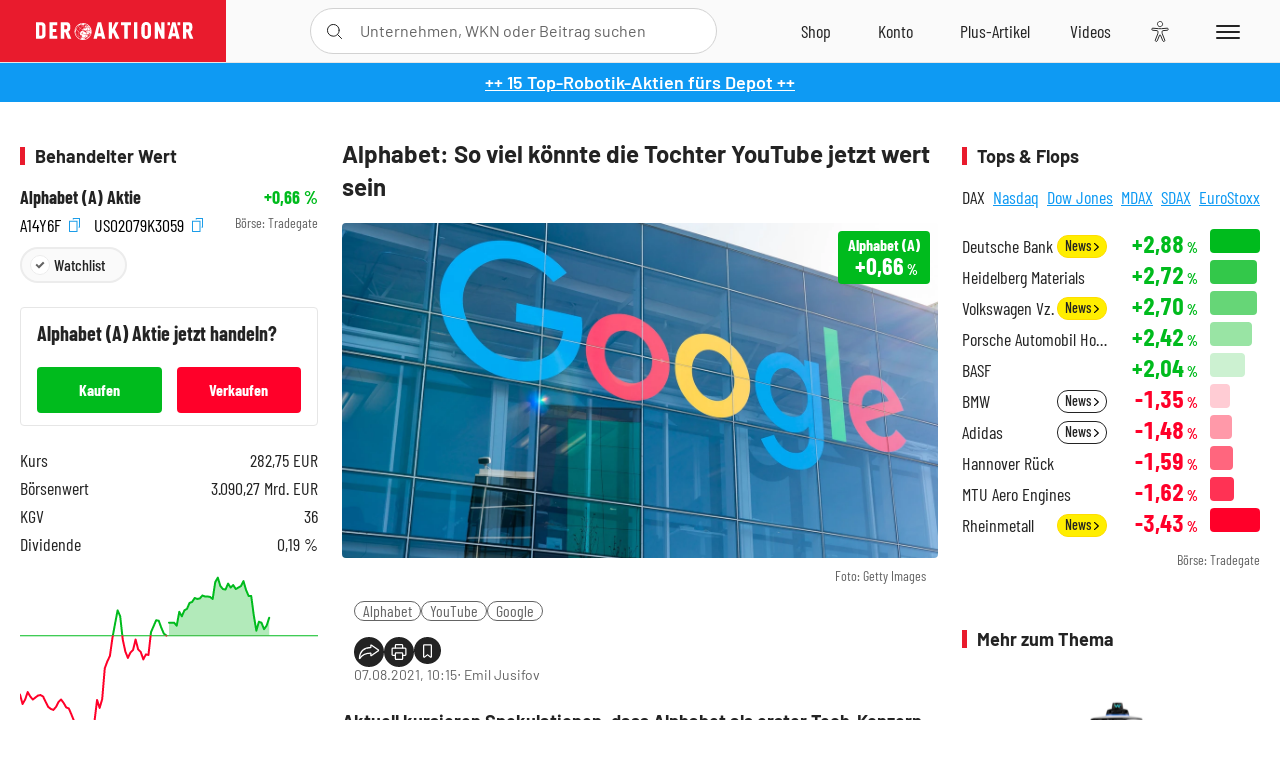

--- FILE ---
content_type: text/html; charset=utf-8
request_url: https://www.deraktionaer.de/artikel/aktien/alphabet-so-viel-koennte-die-tochter-youtube-wert-sein-20235217.html
body_size: 27685
content:
<!DOCTYPE html>
<html lang="de-de">
<head>
    <link rel="dns-prefetch" href="//cdn.boersenmedien.com">
    <link rel="dns-prefetch" href="//images.boersenmedien.com">
    <link rel="preconnect" href="//cdn.boersenmedien.com">
    <link rel="preconnect" href="//images.boersenmedien.com">
    
    <meta charset="utf-8">
    <meta name="viewport" content="width=device-width, initial-scale=1.0">
    <link rel="apple-touch-icon" sizes="180x180" href="/assets/images/icons/apple-touch-icon.png">
    <link rel="icon" type="image/png" sizes="32x32" href="/assets/images/icons/favicon-32x32.png">
    <link rel="icon" type="image/png" sizes="16x16" href="/assets/images/icons/favicon-16x16.png">
    <link rel="manifest" href="/manifest.json">
        <title>Alphabet: So viel k&#xF6;nnte die Tochter YouTube jetzt wert sein - DER AKTION&#xC4;R</title>
    <meta name="robots" content="index, follow, noodp, max-image-preview:large">
    <meta name="theme-color" content="#e91b2c">
    <meta name="msapplication-navbutton-color" content="#e91b2c">

    <meta name="description" content="Aktuell kursieren Spekulationen, dass Alphabet als erster Tech-Konzern eine seiner T&#xF6;chter abspalten wird, um beispielsweise der Zerschlagung durch die US-Beh&#xF6;rden zuvorzukommen. 07.08.2021">
    <meta name="keywords" content="Alphabet,YouTube,Google">
    <meta name="news_keywords" content="Alphabet,YouTube,Google">
    <meta name="date" content="2021-08-07T10:15:00Z">
        <meta name="author" content="Emil Jusifov">
    <meta name="publisher" content="DER AKTION&#xC4;R">
    <link rel="canonical" href="https://www.deraktionaer.de/artikel/medien-ittk-technologie/alphabet-so-viel-koennte-die-tochter-youtube-jetzt-wert-sein-20235217.html">
    <meta property="og:title" content="Alphabet: So viel k&#xF6;nnte die Tochter YouTube jetzt wert sein">
    <meta property="og:type" content="article">
        <meta property="og:image" content="https://images.boersenmedien.com/images/b6625732-df2a-4a62-94a3-13bd2ae16fd7.jpg?w=1280">
        <meta property="og:image:width" content="1920">
        <meta property="og:image:height" content="1080">
    <meta property="og:url" content="https://www.deraktionaer.de/artikel/medien-ittk-technologie/alphabet-so-viel-koennte-die-tochter-youtube-jetzt-wert-sein-20235217.html">
    <meta property="og:description" content="Aktuell kursieren Spekulationen, dass Alphabet als erster Tech-Konzern eine seiner T&#xF6;chter abspalten wird, um beispielsweise der Zerschlagung durch die US-Beh&#xF6;rden zuvorzukommen. 07.08.2021">
    <meta property="fb:app_id" content="567365026630618">
    <meta name="twitter:card" content="summary_large_image">
    <meta name="twitter:title" content="Alphabet: So viel k&#xF6;nnte die Tochter YouTube jetzt wert sein">
    <meta name="twitter:site" content="@aktionaer">
    <meta name="twitter:description" content="Aktuell kursieren Spekulationen, dass Alphabet als erster Tech-Konzern eine seiner T&#xF6;chter abspalten wird, um beispielsweise der Zerschlagung durch die US-Beh&#xF6;rden zuvorzukommen. 07.08.2021">
        <meta name="twitter:image" content="https://images.boersenmedien.com/images/b6625732-df2a-4a62-94a3-13bd2ae16fd7.jpg?w=1280">
    
    
        <link rel="stylesheet" href="/assets/css/main.min.css?v=20a5oobePaa3APZ5oOxXt9H2BO4p2DEHNO1sNY4KUOw">
    
    <link rel="preload" as="script" id="IOMmBundle" href="https://data-af9a061aaf.deraktionaer.de/iomm/latest/manager/base/es6/bundle.js" />
    <link rel="preload" as="script" href="https://data-af9a061aaf.deraktionaer.de/iomm/latest/bootstrap/loader.js" />
    <script type="application/ld&#x2B;json">
        {"@context":"https://schema.org","@graph":[{"@type":"WebSite","name":"DER AKTIONÄR","url":"https://www.deraktionaer.de/","potentialAction":{"@type":"SearchAction","target":"https://www.deraktionaer.de/suchen?q={search_term_string}","query-input":"required name=search_term_string"}},{"@type":"Organization","name":"Börsenmedien AG","@id":"https://www.boersenmedien.de/#publisher","url":"https://www.boersenmedien.de/","logo":{"@type":"ImageObject","url":"https://images.boersenmedien.com/images/bbc3d6ec-9cb0-4502-98d5-3adc60601cd6.png","width":1200,"height":242},"sameAs":["https://www.deraktionaer.de/","https://www.boerse-online.de/","https://www.eurams.de/"],"address":{"@type":"PostalAddress","streetAddress":"Am Eulenhof 14","addressLocality":"Kulmbach","postalCode":"95326","addressCountry":"DE"},"contactPoint":{"@type":"ContactPoint","url":"https://www.boersenmedien.de/Support/kontakt","telephone":"+49-9221-90510","contactType":"Kundenservice","availableLanguage":["Deutsch"],"areaServed":"DE"},"subOrganization":{"@type":"NewsMediaOrganization","@id":"https://www.deraktionaer.de/#publisher","name":"DER AKTIONÄR","foundingDate":"1996-01-01","url":"https://www.deraktionaer.de/","publishingPrinciples":"https://www.boersenmedien.de/agb.html","logo":{"@type":"ImageObject","url":"https://images.boersenmedien.com/images/b8000b75-24cd-4424-aeec-cf1c4544b5b6.jpg","width":1182,"height":1182},"mainEntityOfPage":{"@type":"WebPage","@id":"https://www.deraktionaer.de/"},"sameAs":["https://www.deraktionaer.de/","https://de.wikipedia.org/wiki/Der_Aktionär","https://www.facebook.com/aktionaer/","https://www.instagram.com/deraktionaer/","https://x.com/aktionaer","https://www.tiktok.com/@deraktionaer","https://apps.apple.com/de/app/der-aktionär/id448927412","https://play.google.com/store/apps/details?id=com.yopeso.deraktionar"]}}]}
    </script>
    <script src="/assets/js/ea_dynamic_loading_da.js"></script>
    <meta name="impact-site-verification" value="64808c59-4dea-4819-8bf2-c95625d83376">
</head>
<body class="">
    <script type='text/javascript' src="//data-af9a061aaf.deraktionaer.de/iomm/latest/bootstrap/loader.js"></script>
    <script data-n-head="ssr" type="text/javascript" data-body="true">
        var dataINFOnline = {
        "st": "daktion",
        "cp": "dak_rc_wf",
        "sv": "in",
        "co": "da2019",
        "sc": "yes"
        };
        IOMm('configure', { st: 'daktion', dn: 'data-af9a061aaf.deraktionaer.de', mh: 5 }); // Configure IOMm
        IOMm('pageview', dataINFOnline); // Count pageview
        IOMm('3p', 'qds', 'in'); // Trigger qds module (for agof ddf participants only!)
    </script>

    <header id="page-header">
        <div id="static-header">
            <div class="container">
                <div id="header-logo-container">
                        <a id="header-logo" href="/"><img loading="lazy" alt="DER AKTION&#xC4;R" src="https://images.boersenmedien.com/images/eef3cc9c-8c0d-43c9-a849-c732c8855a53.svg"></a>
                </div>
                <nav id="header-actions-container" aria-labelledby="header-epaper-notification">

                        <a title="Zu DER AKTIONÄR+" aria-label="Zu DER AKTIONÄR+ " href="/artikel/deraktionaerplus" id="header-aktionaerplus" class="header-action-item subpage"><span></span></a>
                    <a title="Videos" aria-label="Videos" class="header-action-item" id="header-videos" href="/videos"><span></span></a>
                    <div class="toaccount"><a title="Zum Account" aria-label="Zum Account" class="sign-in-button header-action-item" href="/account"><span></span></a></div>
                    <a title="Zum Shop" aria-label="Zum Shop" target="_blank" rel="noopener" href="https://www.boersenmedien.de/shop?btm_campaign=DA-0526-13575&btm_source=Online&btm_medium=Navigation&btm_content=deraktionaer.de&btm_term=Shop&btm_detail=shop " id="header-shop" class="header-action-item"><span></span></a>
                        <a title="E-Paper" aria-label="E-Paper" id="header-epaper" class="header-action-item" href="https://www.boersenmedien.de/produkt/deraktionaer/der-aktionaer-0526-4503.html?btm_campaign=DA-0526-13575&btm_source=Online&btm_medium=Navigation&btm_content=deraktionaer.de&btm_term=Shop&btm_detail=epaper" target="_blank" rel="noopener"><span></span></a>
                        <a title="Home" aria-label="Home" id="header-home" class="header-action-item" href="/"><span></span></a>
                    
    <button aria-label="Teilen-Menu &#xF6;ffnen" id="header-share-article" class="header-action-item">
        <span></span>
    </button>

                    
                        
<div id="search-group" class="header-action-item">
    <div id="search-button-container"><input id="search-input-placeholder" name="search-input-placeholder" role="presentation" type="text"><label aria-hidden="true" for="search-input-placeholder"></label><button class="search-button header-action-button open-search" id="header-search-button" aria-controls="search-overlay" aria-label="Suche öffnen"><span></span></button></div>
    <div id="search-overlay">
        <form method="get" id="search-input" action="/suchen">
            <input type="hidden" name="page" value="1" />
            <div class="input-wrapper">
                <input type="text" name="q" id="search-q" autocomplete="off" />
            </div>
            <button type="submit"><span class="icon-colo-primary"></span></button>
        </form>

        <div id="search-scroll-container">
            <a href="#" style="display:none;" class="search-more"><span>Alle Suchergebnisse f&#xFC;r <span class="search-value"></span> anzeigen</span></a>

            <div id="search-results-header" class="pure-g">
                <div id="search-result-symbols" class="pure-u-1-1 pure-u-sm-1-3">
                    <div class="search-title">Wertpapiere</div>
                    <div class="symbol-container"></div>
                    <div class="symbol-empty">Es gibt keine Wertpapiere.</div>
                </div>
                <div id="search-result-stories" class="pure-u-1-1 pure-u-sm-2-3">
                    <div class="search-title">Top-Artikel</div>
                    <div class="story-container"></div>
                    <div class="story-empty">Kein Treffer gefunden. Bitte versuchen Sie einen anderen Suchbegriff.</div>
                </div>
            </div>
        </div>
        <div id="search-close"><img loading="lazy" alt="Schlie&#xDF;en" src="/assets/images/svg/icon-remove.svg"></div>
    </div>
    <div id="search-overlay-background"></div>
</div>
                    
                    <div class="eyeAble_customToolOpenerClass fr-bullet-nav__link header-action-item" data-controller="bullet-layer" data-controller-options="{&quot;active-class&quot;: &quot;fr-bullet-nav__link--active&quot;}" data-tracking-header="EyeAble">
                        <div class="fr-bullet-nav__icon fr-bullet-nav__icon--eyeable eyeAbleContrastSkip"></div>
                    </div>
                    <button id="menu-button" class="hamburger hamburger--squeeze hamburger--main" type="button" aria-label="Menu" aria-controls="header-navigation">
                        <span class="hamburger-box">
                            <span class="hamburger-inner"></span>
                        </span>
                    </button>
                </nav>
            </div>
            
    <div id="share-article-nav" class="share-article-container">
        <button title="URL kopieren" class="share-url copy-button" onclick="return copy(window.location.href)"><img
                alt="CopyLink"
                src="https://images.boersenmedien.com/images/e9f70a2a-88af-4b41-b33a-e146c67328ce.svg" loading="lazy">
        </button>
        <a title="Facebook teilen" class="share-fb"
           href="https://www.facebook.com/sharer.php?u=https%3A%2F%2Fwww.deraktionaer.de%2Fartikel%2Fmedien-ittk-technologie%2Falphabet-so-viel-koennte-die-tochter-youtube-jetzt-wert-sein-20235217.html&amp;t=Alphabet%3A&#x2B;So&#x2B;viel&#x2B;k%C3%B6nnte&#x2B;die&#x2B;Tochter&#x2B;YouTube&#x2B;jetzt&#x2B;wert&#x2B;sein"
           rel="noopener" target="da_social"><span></span></a>
        <a title="Tweet" class="share-twitter"
           href="https://twitter.com/intent/tweet?url=https%3A%2F%2Fwww.deraktionaer.de%2Fartikel%2Fmedien-ittk-technologie%2Falphabet-so-viel-koennte-die-tochter-youtube-jetzt-wert-sein-20235217.html" rel="noopener"
           target="da_social"><span></span></a>
        <a title="Per E-Mail teilen" class="share-mail"
           href="mailto:?body=https://www.deraktionaer.dehttps://www.deraktionaer.de/artikel/medien-ittk-technologie/alphabet-so-viel-koennte-die-tochter-youtube-jetzt-wert-sein-20235217.html" rel="noopener"
           target="da_social"><span></span></a>
        <a title="Seite Drucken" class="share-print" href="javascript:self.print()"><span></span></a>
    </div>

        </div>
        <div id="header-navigation" class="pure-g">
            <div id="navigation-main" class="pure-u-1-1 pure-u-xl-2-3">
                <nav id="navigation" aria-label="Navigation">
                    <ul>
                        <li><a href="/">Home</a></li>
                            <li><a href="/magazin">Magazin</a></li>    
                        <li><a href="/marktueberblick.html">Marktüberblick</a></li>
                        <li>
                            <a href="/musterdepots.html">Depots</a>
                            <span class="open-sub"></span>
                            <div>
                                <ul>
                                    
                                        
        <li><a href="/real-musterdepot.html">Real-Depot</a></li>
        <li><a href="/aktionaer-musterdepot.html">AKTION&#xC4;R-Depot</a></li>
        <li><a href="/tsi-musterdepot.html">TSI-Musterdepot</a></li>

                                    
                                </ul>
                            </div>
                        </li>
                        <li class="navigation-strong"><a href="/artikel/deraktionaerplus">DER AKTIONÄR<strong>+</strong></a></li>
                        <li><a href="/invest">DER AKTIONÄR Indizes</a></li>
                        <li>
                            <span class="nav-no-link">Finanz-Check</span>
                            <span class="open-sub"></span>
                            <div>
                                <ul>
                                    <li><a href="/broker-vergleich">Broker-Vergleich</a></li>
                                    <li><a href="/krypto-broker-vergleich">Krypto-Broker-Vergleich</a></li>
                                    <li><a href="/krypto-boersen-vergleich">Krypto-Börsen-Vergleich</a></li>
                                    <li><a href="/kinderdepot-broker-vergleich">Kinderdepot-Vergleich</a></li>
                                    <li><a href="/tagesgeld-vergleich.html">Tagesgeld-Vergleich</a></li>
                                    <li><a href="/festgeld-vergleich.html">Festgeld-Vergleich</a></li>
                                </ul>
                            </div>
                        </li>
                        <li><a href="/podcasts">Podcasts</a></li>
                        <li>
                            <a href="/videos">DER AKTIONÄR TV</a>
                            <span class="open-sub"></span>
                            <div>
                                <ul>
                                    <li><a href="/videos">Übersicht</a></li>
                                        <li><a href="/videos/boersenpunk/1">B&#xF6;rsenpunk</a></li>
                                        <li><a href="/videos/dax-check/1">DAX-Check LIVE</a></li>
                                        <li><a href="/videos/futuremarkets/1">Future Markets</a></li>
                                        <li><a href="/videos/goldexpertebussler/1">Goldfolio</a></li>
                                        <li><a href="/videos/heavytraderz/1">HeavytraderZ</a></li>
                                        <li><a href="/videos/hotstockreport/1">Hot Stock Report</a></li>
                                        <li><a href="/videos/olivermichel/1">Krypto-Talk</a></li>
                                        <li><a href="/videos/maydornsmeinung/1">maydornsmeinung</a></li>
                                        <li><a href="/videos/schroedersnebenwerte/1">Schr&#xF6;ders Nebenwerte-Watchlist</a></li>
                                        <li><a href="/videos/trading-tipps/1">Trading-Tipp</a></li>
                                        <li><a href="/videos/keyinvest/1">UBS DailyTrader</a></li>
                                </ul>
                            </div>
                        </li>
                        <li>
                            <a href="https://www.boersenmedien.de/shop" target="_blank" rel="noopener">Abo &amp; Shop</a>
                            <span class="open-sub"></span>
                            <div>
                                <ul>
                                    <li><a href="https://www.boersenmedien.de/magazine/deraktionaer/einzelausgaben" target="_blank" rel="noopener">DER AKTIONÄR</a></li>
                                    <li><a href="https://www.boersenmedien.de/aktienreports/1" target="_blank" rel="noopener">Aktien-Reports</a></li>
                                    <li><a href="https://www.boersenmedien.de/boersendienste" target="_blank" rel="noopener">Börsendienste</a></li>
                                </ul>
                            </div>
                        </li>
                        <li><a href="/experten">Experten</a></li>
                        <li><a href="https://www.boersenmedien.com/karriere/jobangebote">Jobs/Karriere</a></li>
                    </ul>
                </nav>
                <nav id="navigation-user" aria-label="Mein Konto">
                        <div class="signin">
                            <div class="navigation-user-row sign-in-button">
                                <div><strong>Sie sind neu hier?</strong> Registrieren Sie sich kostenlos um alle Funktionen unserer Website nutzen zu können:</div>
                                <div><a href="https://login.boersenmedien.com/account/signup" class=" pure-button-secondary"><span>Registrieren</span></a></div>
                            </div>
                            <span class="sign-in-loading">Laden</span>
                        </div>
                        <div class="signin">
                            <div class="navigation-user-row sign-in-button">
                                <div><strong>Sie sind bereits registriert?</strong> Hier können Sie sich anmelden:</div>
                                <div>
                                    <a class=" pure-button-secondary" href="/account/signin"><span>Anmelden</span></a>
                                </div>
                            </div>
                            <span class="sign-in-loading">Laden</span>
                        </div>
                        <div class="signout">
                            <strong id="navigation-head">Willkommen auf deraktionaer.de!</strong><br>
                            <a class="user-nav-button user-nav-symbols" href="/account/watchlist">Meine Watchlist</a>
                            <a class="user-nav-button user-nav-articles" href="/account/bookmarks">Gespeicherten Artikel</a>
                            <a href="https://konto.boersenmedien.com" target="_blank" rel="noopener" class="user-nav-button user-nav-bmagaccount">Börsenmedien Konto</a>
                            <a class="pure-button-primary" href="/account/logout"><span class="sing-out-button">Abmelden</span></a>
                            <br>
                        </div>
                </nav>
                <div class="pure-g">
                    <div id="navigation-app" class="pure-u-1-1 pure-u-lg-1-2">
                        <div><img loading="lazy" alt="DER-AKTION&#xC4;R App" id="app-logo" src="https://images.boersenmedien.com/images/757ea3d3-5e46-4275-80df-30eb7052784c.svg"> DER AKTIONÄR – Unsere App</div>
                        <div><a target="_blank" rel="noopener" id="app-apple" href="https://itunes.apple.com/de/app/der-aktionar-deutschlands/id448927412"><img loading="lazy" alt="Laden im Appstore" src="/assets/images/svg/logo-appstore.svg"></a><a id="app-android" target="_blank" rel="noopener" href="https://play.google.com/store/apps/details?id=com.yopeso.deraktionar"><img alt="Jetzt bei Google Play" src="/assets/images/svg/logo-gplay.svg" /></a></div>
                    </div>
                    <div id="navigation-sm" class="pure-u-1-1 pure-u-lg-1-2">
                        <strong>Folgen Sie uns</strong><br>
                        <a class="share-youtube" target="_blank" rel="noopener" href="https://www.youtube.com/user/DAFChannel/videos">Youtube</a>
                        <a class="share-instagram" target="_blank" rel="noopener" href="https://www.instagram.com/deraktionaer/">Instagram</a>
                        <a class="share-fb" target="_blank" rel="noopener" href="https://www.facebook.com/aktionaer">Facebook</a>
                        <a class="share-twitter" target="_blank" rel="noopener" href="https://twitter.com/aktionaer">Twitter</a>
                    </div>
                </div>
            </div>
            <aside id="navigation-sidebar" class="pure-u-1-1 pure-u-xl-1-3">
                <div class="pure-g">
                    <div id="navigation-stories" class="pure-u-1-1 pure-u-md-16-24 pure-u-xl-1-1"></div>
                    <div id="navigation-symbols" class="pure-u-1-1 pure-u-md-8-24 pure-u-xl-1-1"></div>
                </div>
            </aside>
        </div>
    </header>

    <div class="breaking-news-container">
        

        <div class="header-banner">
            <div><a href="https://www.boersenmedien.de/produkt/deraktionaer/der-aktionaer-0526-4503.html?btm_campaign=da-2605-13575&amp;utm_campaign=da-2605-13575&amp;btm_source=online&amp;utm_source=online&amp;btm_medium=balkenblau&amp;utm_medium=balkenblau&amp;btm_content=deraktionaer.de&amp;utm_content=deraktionaer.de&amp;btm_term=shop&amp;utm_term=shop" target="_blank" rel="nofollow">&#x2B;&#x2B; 15 Top-Robotik-Aktien f&#xFC;rs Depot &#x2B;&#x2B;</a></div>
        </div>

    </div>

        <div id="banner-top-container">
            <div id="banner-big-bill-container">
                <div id="Ads_BA_BS" style="position: relative; text-align: center;">                    
                    <div id='Ads-Bigsize'></div>
                </div>
            </div>
            <div id="banner-sky-container">
                <div id="Ads_BA_SKY">
                    <div id='Ads-Sky' style='min-width: 120px; min-height: 600px;'></div>
                </div>
            </div>
            <div id="banner-sky-left-container">
                <div id="Ads_BA_SKY_LEFT">
                    <div id='Ads-Sky-Left' style='min-width: 120px; min-height: 600px;'></div>
                </div>
            </div>
        </div>

    <div id="page-body" class="container">
        
<article id="article-detail" aria-labelledby="article-title">
    <div id="article-detail-content">
        <header id="article-detail-header">
            <h1 id="article-title">Alphabet: So viel könnte die Tochter YouTube jetzt wert sein</h1>
            <div class="article-header-image">
                <figure>
                    <picture>
                        <source media="(min-width: 1023px)" srcset="https://images.boersenmedien.com/images/b6625732-df2a-4a62-94a3-13bd2ae16fd7.jpg?w=1280&webp=true"
                                type="image/webp">
                        <source media="(min-width: 767px)" srcset="https://images.boersenmedien.com/images/b6625732-df2a-4a62-94a3-13bd2ae16fd7.jpg?w=1280&webp=true"
                                type="image/webp">
                        <img loading="lazy" src="https://images.boersenmedien.com/images/b6625732-df2a-4a62-94a3-13bd2ae16fd7.jpg?w=1280&webp=true"
                             alt="Alphabet: So viel könnte die Tochter YouTube jetzt wert sein">
                    </picture>
                        <figcaption><small>Foto: Getty Images</small></figcaption>
                </figure>
                    
<a class="stock-info stock-info-badge stock-info-badge-big" data-quote="US02079K3059" title="Alphabet (A) Aktie" href="/aktien/kurse/alphabeta-us02079k3059.html">
    <span class="stock-info-name flex-ellipsis-variable">Alphabet Inc. A</span>
    <span class="changePct">-</span>&thinsp;<span class="percentSgn">%</span>    
</a>
            </div>
            <ul id="article-detail-keywords">
                        <li><a href="/suchen?q=%22alphabet%22">Alphabet</a></li>
                        <li><a href="/suchen?q=%22youtube%22">YouTube</a></li>
                        <li><a href="/suchen?q=%22google%22">Google</a></li>
            </ul>
            <div id="article-header-info">
                <div class="author-info">
                            07.08.2021, 10:15
                            <span
                                class="article-header-author"> &#8231; Emil Jusifov</span>
                </div>
                <div id="share-container">
                    <div class="share-buttons">
                        <button aria-label="Teilen-Menu &#xF6;ffnen" id="sm-page-button"
                                class="share-button"></button>
                        
<div id="share-page-nav" class="share-article-container">
	<button title="URL kopieren" class="are-url copy-button" onclick="return copy(window.location.href)"><img alt="AltLinkShare" src="https://images.boersenmedien.com/images/e9f70a2a-88af-4b41-b33a-e146c67328ce.svg" loading="lazy"></button>
	<a title="Facebook teilen" class="share-fb" href="https://www.facebook.com/sharer.php?u=https%3A%2F%2Fwww.deraktionaer.de%2Fartikel%2Fmedien-ittk-technologie%2Falphabet-so-viel-koennte-die-tochter-youtube-jetzt-wert-sein-20235217.html&amp;t=Alphabet%3A&#x2B;So&#x2B;viel&#x2B;k%C3%B6nnte&#x2B;die&#x2B;Tochter&#x2B;YouTube&#x2B;jetzt&#x2B;wert&#x2B;sein" rel="noopener" target="da_social"><img alt="Bei facebook teilen" src="https://images.boersenmedien.com/images/static/icon-facebook-grey.svg" loading="lazy"></a>
	<a title="Tweet" class="share-twitter" href="https://twitter.com/intent/tweet?url=https%3A%2F%2Fwww.deraktionaer.de%2Fartikel%2Fmedien-ittk-technologie%2Falphabet-so-viel-koennte-die-tochter-youtube-jetzt-wert-sein-20235217.html&text=Alphabet%3A&#x2B;So&#x2B;viel&#x2B;k%C3%B6nnte&#x2B;die&#x2B;Tochter&#x2B;YouTube&#x2B;jetzt&#x2B;wert&#x2B;sein" rel="noopener" target="da_social"><img alt="Mit twitter teilen" src="https://images.boersenmedien.com/images/c2ffe345-c71f-42e4-9ee3-bd80ca076e68.svg" loading="lazy"></a>
	<a title="Per E-Mail teilen" class="share-mail" href="mailto:?body=https://www.deraktionaer.de/artikel/medien-ittk-technologie/alphabet-so-viel-koennte-die-tochter-youtube-jetzt-wert-sein-20235217.html" rel="noopener" target="da_social"><img alt="Nachricht senden" src="https://images.boersenmedien.com/images/static/icon-email-grey.svg" loading="lazy"></a>
</div>
                        <a id="print-page-button" class="share-button" title="Seite Drucken"
                           href="javascript:self.print()"><span></span></a>
                        <button id="save-article-body" aria-label="Artikel zu Favoriten hinzuf&#xFC;gen"
                                data-bookmark="20235217" class="add"><span></span></button>
                    </div>
                </div>
            </div>
        </header>

        <div id="article-body">
                        
<p class="article-introduction">Aktuell kursieren Spekulationen, dass Alphabet als erster Tech-Konzern eine seiner Töchter abspalten wird, um beispielsweise der Zerschlagung durch die US-Behörden zuvorzukommen. Zu den aussichtsreichsten Kandidaten dafür gehört zweifelsohne die Tochter YouTube. Doch wie viele könnte der Videoportal tatsächlich an der Börse wert sein?</p><p>Die Alphabet-Tochter Google kaufte YouTube im Jahr 2006 für nur 1,31 Milliarden Euro (in Aktien). Und für diesen Deal dürfen sich die Google-Verantwortlichen ruhig selbst auf die Schulter klopfen.</p><p>YouTube erlöste im zweiten Quartal knapp sieben Milliarden Dollar und damit fast genauso viel wie der Streaming-Gigant Netflix (34 Milliarden Dollar). Das entspricht einem Wachstum von 84 Prozent gegenüber dem Vorjahresquartal (3,81 Milliarden Dollar). Geht man bei YouTube vom gleichen Jahresumsatz (30 Milliarden Dollar) und Umsatz-Multiple (6,9) wie bei Netflix aus, dann dürfte YouTube jetzt 232 Milliarden an die Börsenwaage bringen. </p><p>Aufgrund des deutlich stärkeren Wachstums und der finanzstarken Mutter Google, könnte man bei YouTube jedoch ein etwas höheres Umsatzvielfaches als bei Netflix annehmen (KUV: 8 bis 10). Dann dürfte die Marktkapitalisierung von YouTube 240 bis 300 Milliarden Dollar betragen.</p>
                        
<div class="article-conclusion no-bottom-border">
    <p>Eine Abspaltung von YouTube dürfte den Alphabet-Anlegern in die Karten spielen. DER AKTIONÄR schätzt den Börsenwert von YouTube auf 240 bis 300 Milliarden Dollar und damit höher als die Tochter aktuell vom Markt bewertet wird. Gewinne laufen lassen.<br></p>
</div>
                        
<div class="article-chart ">
    <div style="width:100%;" class="content-instrument" data-chart="[base64]"></div>
    <div class="article-content-src">
        <a href="/aktien/kurse/alphabet)-us02079k3059.html">
            Alphabet
                <span>(WKN: A14Y6F)</span>
        </a>
    </div>
</div>
                        
<div class="article-disclaimer ">
    <p>Hinweis auf Interessenkonflikte:<br>Der Autor hält unmittelbar Positionen über die in der Publikation angesprochenen nachfolgenden Finanzinstrumente oder hierauf bezogene Derivate, die von der durch die Publikation etwaig resultierenden Kursentwicklung profitieren: Alphabet.</p>
</div>
        </div>
            <div class="clear-both">
                <h2 id="werte-title" class="category-headline">Behandelte Werte</h2>
                <div class="table-scrollx-container">
                    <table class="pure-table pure-table-horizontal werte-table" aria-labelledby="werte-title">
                        <thead>
                        <tr>
                            <th scope="col">Name</th>
                            <th scope="col" class="text-center">Wert</th>
                            <th scope="col" class="text-center">Veränderung<br><small>Heute in %</small></th>
                        </tr>
                        </thead>
                        <tbody>
                            <tr class="stock-info" data-quote="US02079K3059" style="opacity:1">
                                <td><a title="Alphabet Aktie" href="/aktien/kurse/alphabet-us02079k3059.html">Alphabet</a></td>
                                <td class="text-center nowrap"><span
                                        class="price">-</span>&thinsp;&#x20AC;</td>
                                <td class="text-center"><span class="stock-info-badge"><span
                                            class="changePct"></span></span></td>
                            </tr>
                        </tbody>
                    </table>
                </div>
                <br>
            </div>
        <div class="hidden">
                    <span class="category-data" data-category="USA"></span>
                    <span class="category-data" data-category="AKTION&#xC4;R"></span>
                    <span class="category-data" data-category="Technologie"></span>
                    <span class="category-data" data-category="TSI USA"></span>
        </div>

            
    <h2 class="category-headline">Aktuelle Ausgabe</h2>
    <div class="article-list-latest-issue">
        <div class="last-issue-cover">
            <a class="release-item-image" href="https://www.boersenmedien.de/produkt/deraktionaer/der-aktionaer-0526-4503.html?btm_campaign=DA-2605-13575&btm_source=Online&btm_medium=Widget&btm_content=deraktionaer.de&btm_term=Shop&btm_detail=Neuerscheinungen&btm_info=%2Fartikel%2Fmedien-ittk-technologie%2Falphabet-so-viel-koennte-die-tochter-youtube-jetzt-wert-sein-20235217.html" target="_blank">
                <img loading="lazy" alt="DER AKTION&#xC4;R 05/26" src="https://images.boersenmedien.com/images/6e4ace16-99ff-4440-838a-3f793c6cd80a.jpg?w=600&webp=true" />
            </a>
        </div>
        <h3>
            <a class="release-item-image" href="https://www.boersenmedien.de/produkt/deraktionaer/der-aktionaer-0526-4503.html?btm_campaign=DA-2605-13575&btm_source=Online&btm_medium=Widget&btm_content=deraktionaer.de&btm_term=Shop&btm_detail=Neuerscheinungen&btm_info=%2Fartikel%2Fmedien-ittk-technologie%2Falphabet-so-viel-koennte-die-tochter-youtube-jetzt-wert-sein-20235217.html" target="_blank">
                Humanoide Roboter: Zwischen Spott und Milliardenmarkt
            </a>
        </h3>
        <div class="latest-issue-data">
            <span><i title="Ausgabennummer" class="icon-book icon-color-secondary"></i>Nr. 05/26</span>
            <span><i title="Preis" class="icon-price icon-color-secondary"></i>8,90&thinsp;&euro;</span>
        </div>
        <div class="button-container">
            <a class="pure-button pure-button-paypal" target="_blank" rel="noopener" href="https://www.boersenmedien.de/zahlungsmethode/paypal/express/4503?btm_campaign=DA-2605-13575&btm_source=Online&btm_medium=Widget&btm_content=deraktionaer.de&btm_term=PPExpress&btm_detail=AktuelleAusgabe&btm_info=%2Fartikel%2Fmedien-ittk-technologie%2Falphabet-so-viel-koennte-die-tochter-youtube-jetzt-wert-sein-20235217.html"><img loading="lazy" src="https://images.boersenmedien.com/images/74d4a911-0acd-4505-abbe-7e50458f125b.svg" alt="Paypal" title="Paypal"> Sofortkauf</a>
            <a class="pure-button pure-button-secondary" target="_blank" rel="noopener" href="https://www.boersenmedien.de/Checkout/AddToCart?id=4503&btm_campaign=DA-2605-13575&btm_source=Online&btm_medium=Widget&btm_content=deraktionaer.de&btm_term=Warenkorb&btm_detail=AktuelleAusgabe&btm_info=%2Fartikel%2Fmedien-ittk-technologie%2Falphabet-so-viel-koennte-die-tochter-youtube-jetzt-wert-sein-20235217.html">Im Shop kaufen</a>
            <small>Sie erhalten einen Download-Link per E-Mail. Außerdem können Sie gekaufte E-Paper in Ihrem <a class="text-link" href="https://konto.boersenmedien.de" target="_blank">Konto</a> herunterladen.</small>
        </div>
    </div>

            <div id="similar-product">
                <section>
    <h2 class="category-headline">Buchtipp: Wenn Affen von Affen lernen</h2>
    <div class="pure-g">
        <div id="similar-product-description">
            <p>Was ist Intelligenz im künstlichen und menschlichen Sinn? Können Maschinen Bewusstsein entwickeln und wie würden wir das erkennen? Sind Maschinen fähig, Empathie zu zeigen und zu fühlen? Innovations-Guru Dr. Mario Herger gibt darauf Antworten. Er verdeutlicht die viel­fältigen Chancen und positiven Auswirkungen von KI auf alle Aspekte des gesellschaftlichen und wirtschaftlichen Lebens. Spannende Gespräche mit KI-Vordenkern und KI-Praktikern aus dem Silicon Valley vermitteln dem Leser wertvolle neue Erkenntnisse und Mindsets. Ein unentbehrlicher KI-Ratgeber für Gegenwart und Zukunft!</p>
        </div>
        <div class="article-list-image-container pure-u-1-1 pure-u-sm-6-24">
            <a href="https://www.boersenmedien.de/produkt/buch/wenn-affen-von-affen-lernen-3473.html?ref=deraktionaer" target="_blank" rel="noopener">
                <img loading="lazy" src="https://images.boersenmedien.com/images/8ebd19a6-4365-48f5-9dc1-a1118da744ff.jpg?w=500&webp=true" class="pure-img" title="Wenn Affen von Affen lernen" alt="Wenn Affen von Affen lernen">
            </a>
        </div>
        <div class="article-list-text-container pure-u-1-1 pure-u-sm-18-24">
                <div class="book-product-info"><p><b>Autoren:</b> Herger, Mario<br><b>Seitenanzahl:</b> 304<br><b>Erscheinungstermin:</b> 22.02.2024<br><b>Format:</b> Taschenbuch<br><b>ISBN:</b> 978-3-86470-966-1<br></p></div>
            <div class="book-product-price">
                <strong>Preis:</strong> 14,90&thinsp;€
            </div>
            <div class="button-container">
                <a class="pure-button pure-button-paypal"
                   href="https://www.boersenmedien.de/zahlungsmethode/paypal/express/3473?ref=deraktionaer"
                   target="_blank" rel="noopener" alt="Paypal Sofortkauf" title="Paypal Sofortkauf">
                    <img loading="lazy" src="https://images.boersenmedien.com/images/74d4a911-0acd-4505-abbe-7e50458f125b.svg"
                         alt="Paypal" title="Paypal">
                </a>
                <a class="pure-button pure-button-secondary"
                   href="https://www.boersenmedien.de/Checkout/AddToCart?id=3473?ref=deraktionaer"
                   target="_blank" rel="noopener">
                    Im Shop kaufen
                </a>                
            </div>
        </div>
    </div>
</section>
            </div>
    </div>
    
<aside id="article-detail-symbol" aria-label="Wertpapierinformationen" data-quote="US02079K3059">
        <h2 class="category-headline">Behandelter Wert</h2>
        <div class="symbol-intro">
            <div>
                <a href="/aktien/kurse/alphabeta-us02079k3059.html">Alphabet (A) Aktie</a>
                <strong class="text-right stock-info"><span class="changePct"></span><span class="percentSgn">&thinsp;%</span></strong>
            </div>
            <div>
                <div>
                        <button class="copy-button" onclick="return copy('A14Y6F')"> A14Y6F <i class="icon--exit-fullscreen icon-copy icon-color-action"></i></button>
                        <button class="copy-button" onclick="return copy('US02079K3059')"> US02079K3059 <i class="icon--exit-fullscreen icon-copy icon-color-action"></i></button>
                </div>
                <small class="text-right">Börse: <span class="exchange"></span></small>
            </div>
            <div id="save-symbol-body">
                <button class="add pure-button pure-button-primary" aria-label="Wert zur Watchlist hinzuf&#xFC;gen" data-watchlist="US02079K3059"> Watchlist</button>
            </div>
        </div>
        
    <button type="button" role="presentation" class="pure-button pure-button-secondary" id="symbol-trade-toggle" onclick="document.getElementById('symbol-trade').classList.toggle('active')">Handeln</button>          
    <div id="symbol-trade" class="symbol-trade-container">
        <h3><span>Alphabet (A)&nbsp;</span>Aktie jetzt handeln?</h3>
        <a target="_blank" rel="noopener" class="pure-button pure-button-buy" href="https://trade.deraktionaer.de/trade?isin=US02079K3059&orderdirection=buy">Kaufen</a>
        <a target="_blank" rel="noopener" class="pure-button pure-button-sell" href="https://trade.deraktionaer.de/trade?isin=US02079K3059&orderdirection=sell">Verkaufen</a>
    </div>

        <dl aria-label="Wertpapierdetails zu Alphabet (A) Aktie" class="symbol-information">
            <dt>Kurs</dt>
            <dd><span class="price"></span> <span class="currency"></span></dd>

                <dt>Börsenwert</dt>
                <dd>3.090,27 Mrd. EUR</dd>
                <dt>KGV</dt>
                <dd>36</dd>
                <dt>Dividende</dt>
                <dd>0,19 %</dd>
        </dl>
        <div id="article-detail-symbols-chart">
            <a id="sparkline-chart-container" href="/aktien/kurse/alphabeta-us02079k3059.html">
                <div id="sparkline-chart"></div>
            </a>
            <div id="symbol_performance"></div>
            <a class="pure-button pure-button-primary" title="Alphabet (A) Aktie Kennzahlen und Details" href="/aktien/kurse/alphabeta-us02079k3059.html">Alphabet (A) Aktie Kennzahlen und Details</a>
        </div>
            <div id="article-detail-symbol-index">
                <h2 class="category-headline">
                    DER AKTIONÄR Indizes
                    <img loading="lazy" alt="DER AKTIONÄR Indizes" src="https://images.boersenmedien.com/images/88a1a268-81bd-4941-a849-2c1cf4584f6a.jpg">
                </h2>
                <p>Alphabet (A) Aktie ist auch Bestandteil des <a href="https://www.deraktionaer.de/aktien/kurse/gafamindex-de000sla2ua7.html">GAFAM Index</a>, der 5 Digitech-Giganten in einem Basket bündelt.</p>
                <a class="pure-button pure-button-primary" href="/aktien/kurse/gafamindex-de000sla2ua7.html">Zum Index</a>
            </div>
        <div data-peergroup="US02079K3059" id="article-detail-symbol-peergroup-container"></div>
</aside>
    
<aside id="article-detail-further" aria-labelledby="more-title">
        <section>
            <h2 class="category-headline">Tops &amp; Flops</h2>
            <div class="tabs" id="topflop">
                <ul class="tab-nav">
                        <li><a id="topflop-Dax" class="">DAX</a></li>
                        <li><a id="topflop-Nasdaq" class="inactive">Nasdaq</a></li>
                        <li><a id="topflop-DowJones" class="inactive">Dow Jones</a></li>
                        <li><a id="topflop-MDax" class="inactive">MDAX</a></li>
                        <li><a id="topflop-SDax" class="inactive">SDAX</a></li>
                        <li><a id="topflop-Eurostoxx" class="inactive">EuroStoxx</a></li>
                </ul>
                <div>
                        <div class="tab-page" id="topflop-Dax-c" style="display:block">
                            <ul class="topflop">
        <li class="top">
            <div class="topflop-company">
                <a class="topflop-name" href="/aktien/kurse/deutschebank-de0005140008.html">Deutsche Bank</a>
                    <span class="news">
                        <a href="/artikel/fintech-versicherung-banken/deutsche-bank-aktionaere-atmen-auf-das-war-knapp-20394002.html">
                            News <i class="icon-arrow"></i>
                        </a>
                    </span>
            </div>
            <span class="topflop-value up">&#x2B;2,88<span>&thinsp;%</span></span>
            <span class="topflop-bar up"><span class="progress" style="width:100.00%"></span></span>
            
        </li>
        <li class="top">
            <div class="topflop-company">
                <a class="topflop-name" href="/aktien/kurse/heidelbergmaterials-de0006047004.html">Heidelberg Materials</a>
            </div>
            <span class="topflop-value up">&#x2B;2,72<span>&thinsp;%</span></span>
            <span class="topflop-bar up"><span class="progress" style="width:94.40%"></span></span>
            
        </li>
        <li class="top">
            <div class="topflop-company">
                <a class="topflop-name" href="/aktien/kurse/volkswagenvz-de0007664039.html">Volkswagen Vz.</a>
                    <span class="news">
                        <a href="/artikel/mobilitaet-oel-energie/volkswagen-mercedes-benz-co-aktien-an-der-dax-spitze-das-befluegelt-20394020.html">
                            News <i class="icon-arrow"></i>
                        </a>
                    </span>
            </div>
            <span class="topflop-value up">&#x2B;2,70<span>&thinsp;%</span></span>
            <span class="topflop-bar up"><span class="progress" style="width:93.57%"></span></span>
            
        </li>
        <li class="top">
            <div class="topflop-company">
                <a class="topflop-name" href="/aktien/kurse/porscheautomobilholding-de000pah0038.html">Porsche Automobil Holding</a>
            </div>
            <span class="topflop-value up">&#x2B;2,42<span>&thinsp;%</span></span>
            <span class="topflop-bar up"><span class="progress" style="width:83.83%"></span></span>
            
        </li>
        <li class="top">
            <div class="topflop-company">
                <a class="topflop-name" href="/aktien/kurse/basf-de000basf111.html">BASF</a>
            </div>
            <span class="topflop-value up">&#x2B;2,04<span>&thinsp;%</span></span>
            <span class="topflop-bar up"><span class="progress" style="width:70.83%"></span></span>
            
        </li>
        <li class="flop">
            <div class="topflop-company">
                <a class="topflop-name" href="/aktien/kurse/bmw-de0005190003.html">BMW</a>
                    <span class="news news-secondary">
                        <a href="/nachricht/aktienimfokusautowertestarknachentschaerfungimgroenland-streit-497149.html">
                            News <i class="icon-arrow"></i>
                        </a>
                    </span>
            </div>
            <span class="topflop-value down">-1,35<span>&thinsp;%</span></span>
            <span class="topflop-bar down"><span class="progress" style="width:39.23%"></span></span>
            
        </li>
        <li class="flop">
            <div class="topflop-company">
                <a class="topflop-name" href="/aktien/kurse/adidas-de000a1ewww0.html">Adidas</a>
                    <span class="news news-secondary">
                        <a href="/nachricht/analyse-flashgoldmansenktzielfueradidasauf180euro-neutral-497219.html">
                            News <i class="icon-arrow"></i>
                        </a>
                    </span>
            </div>
            <span class="topflop-value down">-1,48<span>&thinsp;%</span></span>
            <span class="topflop-bar down"><span class="progress" style="width:43.07%"></span></span>
            
        </li>
        <li class="flop">
            <div class="topflop-company">
                <a class="topflop-name" href="/aktien/kurse/hannoverrueck-de0008402215.html">Hannover R&#xFC;ck</a>
            </div>
            <span class="topflop-value down">-1,59<span>&thinsp;%</span></span>
            <span class="topflop-bar down"><span class="progress" style="width:46.24%"></span></span>
            
        </li>
        <li class="flop">
            <div class="topflop-company">
                <a class="topflop-name" href="/aktien/kurse/mtuaeroengines-de000a0d9pt0.html">MTU Aero Engines</a>
            </div>
            <span class="topflop-value down">-1,62<span>&thinsp;%</span></span>
            <span class="topflop-bar down"><span class="progress" style="width:47.10%"></span></span>
            
        </li>
        <li class="flop">
            <div class="topflop-company">
                <a class="topflop-name" href="/aktien/kurse/rheinmetall-de0007030009.html">Rheinmetall</a>
                    <span class="news">
                        <a href="/artikel/deraktionaerplus/rheinmetall-renk-co-bekommen-konkurrenz-ruestungs-ipos-csg-und-knds-in-den-startloechern-20394031.html">News <i class="icon-arrow"></i></a>
                    </span>
            </div>
            <span class="topflop-value down">-3,43<span>&thinsp;%</span></span>
            <span class="topflop-bar down"><span class="progress" style="width:100.00%"></span></span>
            
        </li>
</ul>
<small>Börse: Tradegate</small>
                        </div>
                        <div class="tab-page" id="topflop-Nasdaq-c" style="">
                            <ul class="topflop">
        <li class="top">
            <div class="topflop-company">
                <a class="topflop-name" href="/aktien/kurse/datadog-us23804l1035.html">Datadog</a>
            </div>
            <span class="topflop-value up">&#x2B;5,89<span>&thinsp;%</span></span>
            <span class="topflop-bar up"><span class="progress" style="width:100.00%"></span></span>
            
        </li>
        <li class="top">
            <div class="topflop-company">
                <a class="topflop-name" href="/aktien/kurse/armholdings-us0420682058.html">Arm Holdings</a>
            </div>
            <span class="topflop-value up">&#x2B;4,41<span>&thinsp;%</span></span>
            <span class="topflop-bar up"><span class="progress" style="width:74.90%"></span></span>
            
        </li>
        <li class="top">
            <div class="topflop-company">
                <a class="topflop-name" href="/aktien/kurse/csxcorporation-us1264081035.html">CSX Corporation</a>
            </div>
            <span class="topflop-value up">&#x2B;3,87<span>&thinsp;%</span></span>
            <span class="topflop-bar up"><span class="progress" style="width:65.81%"></span></span>
            
        </li>
        <li class="top">
            <div class="topflop-company">
                <a class="topflop-name" href="/aktien/kurse/meta-us30303m1027.html">Meta</a>
                    <span class="news news-secondary">
                        <a href="/nachricht/britischesoberhausstimmtfuersocial-media-ausfuerkinder-497150.html">
                            News <i class="icon-arrow"></i>
                        </a>
                    </span>
            </div>
            <span class="topflop-value up">&#x2B;3,76<span>&thinsp;%</span></span>
            <span class="topflop-bar up"><span class="progress" style="width:63.82%"></span></span>
            
        </li>
        <li class="top">
            <div class="topflop-company">
                <a class="topflop-name" href="/aktien/kurse/dexcom-us2521311074.html">DexCom</a>
            </div>
            <span class="topflop-value up">&#x2B;3,37<span>&thinsp;%</span></span>
            <span class="topflop-bar up"><span class="progress" style="width:57.25%"></span></span>
            
        </li>
        <li class="flop">
            <div class="topflop-company">
                <a class="topflop-name" href="/aktien/kurse/axonenterprise-us05464c1018.html">Axon Enterprise</a>
            </div>
            <span class="topflop-value down">-2,18<span>&thinsp;%</span></span>
            <span class="topflop-bar down"><span class="progress" style="width:56.05%"></span></span>
            
        </li>
        <li class="flop">
            <div class="topflop-company">
                <a class="topflop-name" href="/aktien/kurse/westerndigital-us9581021055.html">Western Digital</a>
            </div>
            <span class="topflop-value down">-2,20<span>&thinsp;%</span></span>
            <span class="topflop-bar down"><span class="progress" style="width:56.43%"></span></span>
            
        </li>
        <li class="flop">
            <div class="topflop-company">
                <a class="topflop-name" href="/aktien/kurse/synopsys-us8716071076.html">Synopsys</a>
            </div>
            <span class="topflop-value down">-2,35<span>&thinsp;%</span></span>
            <span class="topflop-bar down"><span class="progress" style="width:60.37%"></span></span>
            
        </li>
        <li class="flop">
            <div class="topflop-company">
                <a class="topflop-name" href="/aktien/kurse/lamresearch-us5128073062.html">Lam Research</a>
            </div>
            <span class="topflop-value down">-3,14<span>&thinsp;%</span></span>
            <span class="topflop-bar down"><span class="progress" style="width:80.66%"></span></span>
            
        </li>
        <li class="flop">
            <div class="topflop-company">
                <a class="topflop-name" href="/aktien/kurse/applovin-us03831w1080.html">Applovin</a>
            </div>
            <span class="topflop-value down">-3,90<span>&thinsp;%</span></span>
            <span class="topflop-bar down"><span class="progress" style="width:100.00%"></span></span>
            
        </li>
</ul>
<small>Börse: Tradegate</small>
                        </div>
                        <div class="tab-page" id="topflop-DowJones-c" style="">
                            <ul class="topflop">
        <li class="top">
            <div class="topflop-company">
                <a class="topflop-name" href="/aktien/kurse/proctergamble-us7427181091.html">Procter &amp; Gamble</a>
                    <span class="news">
                        <a href="/artikel/commerce-brands-unicorns/procter-gamble-erwartungen-verfehlt-aktie-taumelt-20394037.html">
                            News <i class="icon-arrow"></i>
                        </a>
                    </span>
            </div>
            <span class="topflop-value up">&#x2B;2,22<span>&thinsp;%</span></span>
            <span class="topflop-bar up"><span class="progress" style="width:100.00%"></span></span>
            
        </li>
        <li class="top">
            <div class="topflop-company">
                <a class="topflop-name" href="/aktien/kurse/salesforce-us79466l3024.html">Salesforce</a>
            </div>
            <span class="topflop-value up">&#x2B;1,55<span>&thinsp;%</span></span>
            <span class="topflop-bar up"><span class="progress" style="width:69.70%"></span></span>
            
        </li>
        <li class="top">
            <div class="topflop-company">
                <a class="topflop-name" href="/aktien/kurse/amgen-us0311621009.html">Amgen</a>
            </div>
            <span class="topflop-value up">&#x2B;1,46<span>&thinsp;%</span></span>
            <span class="topflop-bar up"><span class="progress" style="width:65.75%"></span></span>
            
        </li>
        <li class="top">
            <div class="topflop-company">
                <a class="topflop-name" href="/aktien/kurse/americanexpress-us0258161092.html">American Express</a>
            </div>
            <span class="topflop-value up">&#x2B;1,43<span>&thinsp;%</span></span>
            <span class="topflop-bar up"><span class="progress" style="width:64.26%"></span></span>
            
        </li>
        <li class="top">
            <div class="topflop-company">
                <a class="topflop-name" href="/aktien/kurse/amazon-us0231351067.html">Amazon</a>
                    <span class="news">
                        <a href="/artikel/deraktionaerplus/komplett-unterschaetzte-ki-aktie-wie-lange-ignoriert-der-markt-noch-amazon-20394030.html">
                            News <i class="icon-arrow"></i>
                        </a>
                    </span>
            </div>
            <span class="topflop-value up">&#x2B;1,15<span>&thinsp;%</span></span>
            <span class="topflop-bar up"><span class="progress" style="width:51.57%"></span></span>
            
        </li>
        <li class="flop">
            <div class="topflop-company">
                <a class="topflop-name" href="/aktien/kurse/ibm-us4592001014.html">IBM</a>
            </div>
            <span class="topflop-value down">-0,77<span>&thinsp;%</span></span>
            <span class="topflop-bar down"><span class="progress" style="width:40.48%"></span></span>
            
        </li>
        <li class="flop">
            <div class="topflop-company">
                <a class="topflop-name" href="/aktien/kurse/coca-cola-us1912161007.html">Coca-Cola</a>
                    <span class="news news-secondary">
                        <a href="/nachricht/roundupkauftnichtbeiamazon-kommtjetztdergroeus-boykott-497245.html">
                            News <i class="icon-arrow"></i>
                        </a>
                    </span>
            </div>
            <span class="topflop-value down">-0,78<span>&thinsp;%</span></span>
            <span class="topflop-bar down"><span class="progress" style="width:41.16%"></span></span>
            
        </li>
        <li class="flop">
            <div class="topflop-company">
                <a class="topflop-name" href="/aktien/kurse/thehomedepot-us4370761029.html">The Home Depot</a>
            </div>
            <span class="topflop-value down">-0,84<span>&thinsp;%</span></span>
            <span class="topflop-bar down"><span class="progress" style="width:44.15%"></span></span>
            
        </li>
        <li class="flop">
            <div class="topflop-company">
                <a class="topflop-name" href="/aktien/kurse/walmart-us9311421039.html">Walmart</a>
            </div>
            <span class="topflop-value down">-1,29<span>&thinsp;%</span></span>
            <span class="topflop-bar down"><span class="progress" style="width:68.27%"></span></span>
            
        </li>
        <li class="flop">
            <div class="topflop-company">
                <a class="topflop-name" href="/aktien/kurse/merckco-us58933y1055.html">Merck &amp; Co.</a>
            </div>
            <span class="topflop-value down">-1,89<span>&thinsp;%</span></span>
            <span class="topflop-bar down"><span class="progress" style="width:100.00%"></span></span>
            
        </li>
</ul>
<small>Börse: Tradegate</small>
                        </div>
                        <div class="tab-page" id="topflop-MDax-c" style="">
                            <ul class="topflop">
        <li class="top">
            <div class="topflop-company">
                <a class="topflop-name" href="/aktien/kurse/unitedinternet-de0005089031.html">United Internet</a>
            </div>
            <span class="topflop-value up">&#x2B;6,82<span>&thinsp;%</span></span>
            <span class="topflop-bar up"><span class="progress" style="width:100.00%"></span></span>
            
        </li>
        <li class="top">
            <div class="topflop-company">
                <a class="topflop-name" href="/aktien/kurse/rational-de0007010803.html">Rational</a>
            </div>
            <span class="topflop-value up">&#x2B;5,50<span>&thinsp;%</span></span>
            <span class="topflop-bar up"><span class="progress" style="width:80.71%"></span></span>
            
        </li>
        <li class="top">
            <div class="topflop-company">
                <a class="topflop-name" href="/aktien/kurse/nordex-de000a0d6554.html">Nordex</a>
                    <span class="news">
                        <a href="/artikel/mobilitaet-oel-energie/nordex-vestas-und-co-neue-trump-attacke-gegen-windkraft-droht-der-crash-20394014.html">
                            News <i class="icon-arrow"></i>
                        </a>
                    </span>
            </div>
            <span class="topflop-value up">&#x2B;4,96<span>&thinsp;%</span></span>
            <span class="topflop-bar up"><span class="progress" style="width:72.73%"></span></span>
            
        </li>
        <li class="top">
            <div class="topflop-company">
                <a class="topflop-name" href="/aktien/kurse/bilfinger-de0005909006.html">Bilfinger</a>
            </div>
            <span class="topflop-value up">&#x2B;4,46<span>&thinsp;%</span></span>
            <span class="topflop-bar up"><span class="progress" style="width:65.41%"></span></span>
            
        </li>
        <li class="top">
            <div class="topflop-company">
                <a class="topflop-name" href="/aktien/kurse/auto1-de000a2lq884.html">Auto1</a>
            </div>
            <span class="topflop-value up">&#x2B;4,32<span>&thinsp;%</span></span>
            <span class="topflop-bar up"><span class="progress" style="width:63.36%"></span></span>
            
        </li>
        <li class="flop">
            <div class="topflop-company">
                <a class="topflop-name" href="/aktien/kurse/talanx-de000tlx1005.html">Talanx</a>
            </div>
            <span class="topflop-value down">-1,67<span>&thinsp;%</span></span>
            <span class="topflop-bar down"><span class="progress" style="width:8.78%"></span></span>
            
        </li>
        <li class="flop">
            <div class="topflop-company">
                <a class="topflop-name" href="/aktien/kurse/aixtron-de000a0wmpj6.html">Aixtron</a>
            </div>
            <span class="topflop-value down">-1,80<span>&thinsp;%</span></span>
            <span class="topflop-bar down"><span class="progress" style="width:9.43%"></span></span>
            
        </li>
        <li class="flop">
            <div class="topflop-company">
                <a class="topflop-name" href="/aktien/kurse/renk-de000renk730.html">Renk</a>
                    <span class="news news-secondary">
                        <a href="/nachricht/aktienimfokusruestungswerteunterdrucknachtrumpskehrtwende-497172.html">
                            News <i class="icon-arrow"></i>
                        </a>
                    </span>
            </div>
            <span class="topflop-value down">-3,29<span>&thinsp;%</span></span>
            <span class="topflop-bar down"><span class="progress" style="width:17.26%"></span></span>
            
        </li>
        <li class="flop">
            <div class="topflop-company">
                <a class="topflop-name" href="/aktien/kurse/hensoldt-de000hag0005.html">Hensoldt</a>
                    <span class="news news-secondary">
                        <a href="/nachricht/aktienimfokusruestungswerteunterdrucknachtrumpskehrtwende-497172.html">
                            News <i class="icon-arrow"></i>
                        </a>
                    </span>
            </div>
            <span class="topflop-value down">-4,58<span>&thinsp;%</span></span>
            <span class="topflop-bar down"><span class="progress" style="width:24.03%"></span></span>
            
        </li>
        <li class="flop">
            <div class="topflop-company">
                <a class="topflop-name" href="/aktien/kurse/carlzeissmeditec-de0005313704.html">Carl Zeiss Meditec</a>
                    <span class="news news-secondary">
                        <a href="/nachricht/eqs-adhoccarlzeissmeditecagq1gj202526ergebnisdeutlichuntervorjahr-prognosefuergj202526wirdvoraussichtlichnichterreichtdeutsch-497171.html">
                            News <i class="icon-arrow"></i>
                        </a>
                    </span>
            </div>
            <span class="topflop-value down">-19,05<span>&thinsp;%</span></span>
            <span class="topflop-bar down"><span class="progress" style="width:100.00%"></span></span>
            
        </li>
</ul>
<small>Börse: Tradegate</small>
                        </div>
                        <div class="tab-page" id="topflop-SDax-c" style="">
                            <ul class="topflop">
        <li class="top">
            <div class="topflop-company">
                <a class="topflop-name" href="/aktien/kurse/smasolar-de000a0dj6j9.html">SMA Solar</a>
                    <span class="news news-secondary">
                        <a href="/nachricht/mehrstromineuauswindundsolaralsausfossilerenergie-497123.html">
                            News <i class="icon-arrow"></i>
                        </a>
                    </span>
            </div>
            <span class="topflop-value up">&#x2B;8,42<span>&thinsp;%</span></span>
            <span class="topflop-bar up"><span class="progress" style="width:100.00%"></span></span>
            
        </li>
        <li class="top">
            <div class="topflop-company">
                <a class="topflop-name" href="/aktien/kurse/medios-de000a1mmcc8.html">Medios</a>
                    <span class="news news-secondary">
                        <a href="/nachricht/eqs-ddmediosagdeutsch-497253.html">
                            News <i class="icon-arrow"></i>
                        </a>
                    </span>
            </div>
            <span class="topflop-value up">&#x2B;5,99<span>&thinsp;%</span></span>
            <span class="topflop-bar up"><span class="progress" style="width:71.06%"></span></span>
            
        </li>
        <li class="top">
            <div class="topflop-company">
                <a class="topflop-name" href="/aktien/kurse/gerresheimer-de000a0ld6e6.html">Gerresheimer</a>
            </div>
            <span class="topflop-value up">&#x2B;5,87<span>&thinsp;%</span></span>
            <span class="topflop-bar up"><span class="progress" style="width:69.72%"></span></span>
            
        </li>
        <li class="top">
            <div class="topflop-company">
                <a class="topflop-name" href="/aktien/kurse/secunetsecurity-de0007276503.html">Secunet Security</a>
            </div>
            <span class="topflop-value up">&#x2B;5,26<span>&thinsp;%</span></span>
            <span class="topflop-bar up"><span class="progress" style="width:62.48%"></span></span>
            
        </li>
        <li class="top">
            <div class="topflop-company">
                <a class="topflop-name" href="/aktien/kurse/nagarro-de000a3h2200.html">Nagarro</a>
            </div>
            <span class="topflop-value up">&#x2B;5,01<span>&thinsp;%</span></span>
            <span class="topflop-bar up"><span class="progress" style="width:59.49%"></span></span>
            
        </li>
        <li class="flop">
            <div class="topflop-company">
                <a class="topflop-name" href="/aktien/kurse/springernature-de000spg1003.html">Springer Nature</a>
            </div>
            <span class="topflop-value down">-0,56<span>&thinsp;%</span></span>
            <span class="topflop-bar down"><span class="progress" style="width:14.47%"></span></span>
            
        </li>
        <li class="flop">
            <div class="topflop-company">
                <a class="topflop-name" href="/aktien/kurse/hypoport-de0005493365.html">Hypoport</a>
            </div>
            <span class="topflop-value down">-0,77<span>&thinsp;%</span></span>
            <span class="topflop-bar down"><span class="progress" style="width:20.13%"></span></span>
            
        </li>
        <li class="flop">
            <div class="topflop-company">
                <a class="topflop-name" href="/aktien/kurse/alzchemgroup-de000a2ynt30.html">Alzchem Group</a>
            </div>
            <span class="topflop-value down">-2,26<span>&thinsp;%</span></span>
            <span class="topflop-bar down"><span class="progress" style="width:58.75%"></span></span>
            
        </li>
        <li class="flop">
            <div class="topflop-company">
                <a class="topflop-name" href="/aktien/kurse/draegerwerkvz-de0005550636.html">Dr&#xE4;gerwerk Vz.</a>
            </div>
            <span class="topflop-value down">-2,28<span>&thinsp;%</span></span>
            <span class="topflop-bar down"><span class="progress" style="width:59.26%"></span></span>
            
        </li>
        <li class="flop">
            <div class="topflop-company">
                <a class="topflop-name" href="/aktien/kurse/vervegroup-se0018538068.html">Verve Group</a>
            </div>
            <span class="topflop-value down">-3,84<span>&thinsp;%</span></span>
            <span class="topflop-bar down"><span class="progress" style="width:100.00%"></span></span>
            
        </li>
</ul>
<small>Börse: Tradegate</small>
                        </div>
                        <div class="tab-page" id="topflop-Eurostoxx-c" style="">
                            <ul class="topflop">
        <li class="top">
            <div class="topflop-company">
                <a class="topflop-name" href="/aktien/kurse/deutschebank-de0005140008.html">Deutsche Bank</a>
                    <span class="news">
                        <a href="/artikel/fintech-versicherung-banken/deutsche-bank-aktionaere-atmen-auf-das-war-knapp-20394002.html">
                            News <i class="icon-arrow"></i>
                        </a>
                    </span>
            </div>
            <span class="topflop-value up">&#x2B;2,88<span>&thinsp;%</span></span>
            <span class="topflop-bar up"><span class="progress" style="width:100.00%"></span></span>
            
        </li>
        <li class="top">
            <div class="topflop-company">
                <a class="topflop-name" href="/aktien/kurse/volkswagenvz-de0007664039.html">Volkswagen Vz.</a>
                    <span class="news">
                        <a href="/artikel/mobilitaet-oel-energie/volkswagen-mercedes-benz-co-aktien-an-der-dax-spitze-das-befluegelt-20394020.html">
                            News <i class="icon-arrow"></i>
                        </a>
                    </span>
            </div>
            <span class="topflop-value up">&#x2B;2,70<span>&thinsp;%</span></span>
            <span class="topflop-bar up"><span class="progress" style="width:93.57%"></span></span>
            
        </li>
        <li class="top">
            <div class="topflop-company">
                <a class="topflop-name" href="/aktien/kurse/basf-de000basf111.html">BASF</a>
            </div>
            <span class="topflop-value up">&#x2B;2,04<span>&thinsp;%</span></span>
            <span class="topflop-bar up"><span class="progress" style="width:70.83%"></span></span>
            
        </li>
        <li class="top">
            <div class="topflop-company">
                <a class="topflop-name" href="/aktien/kurse/siemensenergy-de000ener6y0.html">Siemens Energy</a>
                    <span class="news news-secondary">
                        <a href="/nachricht/mehrstromineuauswindundsolaralsausfossilerenergie-497123.html">
                            News <i class="icon-arrow"></i>
                        </a>
                    </span>
            </div>
            <span class="topflop-value up">&#x2B;1,82<span>&thinsp;%</span></span>
            <span class="topflop-bar up"><span class="progress" style="width:63.02%"></span></span>
            
        </li>
        <li class="top">
            <div class="topflop-company">
                <a class="topflop-name" href="/aktien/kurse/infineon-de0006231004.html">Infineon</a>
            </div>
            <span class="topflop-value up">&#x2B;1,81<span>&thinsp;%</span></span>
            <span class="topflop-bar up"><span class="progress" style="width:62.93%"></span></span>
            
        </li>
        <li class="flop">
            <div class="topflop-company">
                <a class="topflop-name" href="/aktien/kurse/adidas-de000a1ewww0.html">Adidas</a>
                    <span class="news news-secondary">
                        <a href="/nachricht/analyse-flashgoldmansenktzielfueradidasauf180euro-neutral-497219.html">
                            News <i class="icon-arrow"></i>
                        </a>
                    </span>
            </div>
            <span class="topflop-value down">-1,48<span>&thinsp;%</span></span>
            <span class="topflop-bar down"><span class="progress" style="width:43.07%"></span></span>
            
        </li>
        <li class="flop">
            <div class="topflop-company">
                <a class="topflop-name" href="/aktien/kurse/wolterskluwer-nl0000395903.html">Wolters Kluwer</a>
            </div>
            <span class="topflop-value down">-1,64<span>&thinsp;%</span></span>
            <span class="topflop-bar down"><span class="progress" style="width:47.91%"></span></span>
            
        </li>
        <li class="flop">
            <div class="topflop-company">
                <a class="topflop-name" href="/aktien/kurse/essilorluxottica-fr0000121667.html">EssilorLuxottica</a>
            </div>
            <span class="topflop-value down">-1,65<span>&thinsp;%</span></span>
            <span class="topflop-bar down"><span class="progress" style="width:48.01%"></span></span>
            
        </li>
        <li class="flop">
            <div class="topflop-company">
                <a class="topflop-name" href="/aktien/kurse/safran-fr0000073272.html">Safran</a>
            </div>
            <span class="topflop-value down">-3,12<span>&thinsp;%</span></span>
            <span class="topflop-bar down"><span class="progress" style="width:91.00%"></span></span>
            
        </li>
        <li class="flop">
            <div class="topflop-company">
                <a class="topflop-name" href="/aktien/kurse/rheinmetall-de0007030009.html">Rheinmetall</a>
                    <span class="news">
                        <a href="/artikel/deraktionaerplus/rheinmetall-renk-co-bekommen-konkurrenz-ruestungs-ipos-csg-und-knds-in-den-startloechern-20394031.html">News <i class="icon-arrow"></i></a>
                    </span>
            </div>
            <span class="topflop-value down">-3,43<span>&thinsp;%</span></span>
            <span class="topflop-bar down"><span class="progress" style="width:100.00%"></span></span>
            
        </li>
</ul>
<small>Börse: Tradegate</small>
                        </div>
                </div>
            </div>
        </section>

        <section class="related-articles-sidebar">
            <h2 class="category-headline">Mehr zum Thema</h2>
            <a href="https://www.deraktionaer.de/artikel/mobilitaet-oel-energie/alphabet-tochter-waymo-welcome-to-miami-vollgas-bei-der-expansion-20394066.html" title="Alphabet&amp;#8209;Tochter Waymo: Welcome to Miami &#x2013; Vollgas bei der Expansion">
                <img loading="lazy" alt="Alphabet&#8209;Tochter Waymo: Welcome to Miami – Vollgas bei der Expansion  / Foto: Source: Waymo" title="Alphabet&#8209;Tochter Waymo: Welcome to Miami – Vollgas bei der Expansion  / Foto: Source: Waymo" src="https://images.boersenmedien.com/images/2af9fed3-c914-4066-a085-f5a49c939ca6.png?w=300" class="pure-img" />
            </a>
            <ul>
                    <li><small>Heute, 16:20 &#8231; Julian Weber</small><br><a href="https://www.deraktionaer.de/artikel/mobilitaet-oel-energie/alphabet-tochter-waymo-welcome-to-miami-vollgas-bei-der-expansion-20394066.html">Alphabet&#8209;Tochter Waymo: Welcome to Miami – Vollgas bei der Expansion</a></li>
                    <li><small>12.01.2026, 22:06 &#8231; Maximilian V&#xF6;lkl</small><br><a href="https://www.deraktionaer.de/artikel/aktien/schlussglocke-dow-jones-mit-rekordhoch-walmart-stark-apple-und-alphabet-im-fokus-20393336.html">Schlussglocke: Dow Jones mit Rekordhoch – Walmart stark, Apple und Alphabet im Fokus</a></li>
                    <li><small>12.01.2026, 17:01 &#8231; Lukas Meyer</small><br><a href="https://www.deraktionaer.de/artikel/aktien/apple-setzt-auf-google-alphabet-bei-4-billionen-20393330.html">Apple setzt auf Google – Alphabet bei 4 Billionen</a></li>
            </ul>
                <div class="text-right"><a class="pure-button pure-button-primary" title="Alphabet (A) Aktie Nachrichten" href="/aktien/artikel/alphabeta-us02079k3059">Mehr Alphabet (A) Empfehlungen</a></div>
        </section>
    
    <section id="sidebar-singlepucaches">
        <div class="category-more-header"><h2 class="category-headline">Unsere Neuerscheinungen</h2><a title="Alle Neuerscheinungen" target="_blank" rel="noopener" href="https://www.boersenmedien.de/produkte">Alle Neuerscheinungen</a></div>
            <article class="latest-release-item">
                <a class="release-item-image" href="https://www.boersenmedien.de/produkt/hebeltrader/hebeltrader-ausgabe-1226-4504.html?btm_campaign=DA-26HEBELTRADER Ausgabe 12-13834&btm_source=Online&btm_medium=Widget&btm_content=deraktionaer.de&btm_term=Shop&btm_detail=Neuerscheinungen&btm_info=%2Fartikel%2Fmedien-ittk-technologie%2Falphabet-so-viel-koennte-die-tochter-youtube-jetzt-wert-sein-20235217.html" target="_blank">
                    <img loading="lazy" src="https://images.boersenmedien.com/images/1c248046-b54e-46aa-bfeb-8e56ff58b958.jpg?w=250&webp=true" alt="HEBELTRADER Ausgabe 12/26" />
                </a>
                <div class="release-item-content">
                    <h3>
                        <a href="https://www.boersenmedien.de/produkt/hebeltrader/hebeltrader-ausgabe-1226-4504.html?btm_campaign=DA-26HEBELTRADER Ausgabe 12-13834&btm_source=Online&btm_medium=Widget&btm_content=deraktionaer.de&btm_term=Shop&btm_detail=Neuerscheinungen&btm_info=%2Fartikel%2Fmedien-ittk-technologie%2Falphabet-so-viel-koennte-die-tochter-youtube-jetzt-wert-sein-20235217.html" target="_blank">
                            HEBELTRADER Ausgabe 12/26
                        </a>
                    </h3>
                    <div class="release-item-footer">
                        <a class="pure-button pure-button-secondary pure-button-secondary-small" href="https://www.boersenmedien.de/Checkout/AddToCart?id=4504&btm_campaign=DA-26HEBELTRADER Ausgabe 12-13834&btm_source=Online&btm_medium=Widget&btm_content=deraktionaer.de&btm_term=Warenkorb&btm_detail=Neuerscheinungen&btm_info=%2Fartikel%2Fmedien-ittk-technologie%2Falphabet-so-viel-koennte-die-tochter-youtube-jetzt-wert-sein-20235217.html" target="_blank" rel="noopener">
                            9,90 &euro;
                        </a>
                        <a class="pure-button pure-button-paypal pure-button-paypal-small" href="https://www.boersenmedien.de/zahlungsmethode/paypal/express/4504?btm_campaign=DA-26HEBELTRADER Ausgabe 12-13834&btm_source=Online&btm_medium=Widget&btm_content=deraktionaer.de&btm_term=PPExpress&btm_detail=Neuerscheinungen&btm_info=%2Fartikel%2Fmedien-ittk-technologie%2Falphabet-so-viel-koennte-die-tochter-youtube-jetzt-wert-sein-20235217.html" target="_blank" rel="noopener" alt="Paypal Sofortkauf" title="Paypal Sofortkauf"><img loading="lazy" src="https://images.boersenmedien.com/images/74d4a911-0acd-4505-abbe-7e50458f125b.svg" alt="Paypal" title="Paypal"></a>
                    </div>
                </div>
            </article>                    <article class="latest-release-item">
                <a class="release-item-image" href="https://www.boersenmedien.de/produkt/deraktionaer/der-aktionaer-0526-4503.html?btm_campaign=DA-2605-13575&btm_source=Online&btm_medium=Widget&btm_content=deraktionaer.de&btm_term=Shop&btm_detail=Neuerscheinungen&btm_info=%2Fartikel%2Fmedien-ittk-technologie%2Falphabet-so-viel-koennte-die-tochter-youtube-jetzt-wert-sein-20235217.html" target="_blank">
                    <img loading="lazy" src="https://images.boersenmedien.com/images/6e4ace16-99ff-4440-838a-3f793c6cd80a.jpg?w=250&webp=true" alt="DER AKTION&#xC4;R 05/26" />
                </a>
                <div class="release-item-content">
                    <h3>
                        <a href="https://www.boersenmedien.de/produkt/deraktionaer/der-aktionaer-0526-4503.html?btm_campaign=DA-2605-13575&btm_source=Online&btm_medium=Widget&btm_content=deraktionaer.de&btm_term=Shop&btm_detail=Neuerscheinungen&btm_info=%2Fartikel%2Fmedien-ittk-technologie%2Falphabet-so-viel-koennte-die-tochter-youtube-jetzt-wert-sein-20235217.html" target="_blank">
                            DER AKTION&#xC4;R 05/26
                        </a>
                    </h3>
                    <div class="release-item-footer">
                        <a class="pure-button pure-button-secondary pure-button-secondary-small" href="https://www.boersenmedien.de/Checkout/AddToCart?id=4503&btm_campaign=DA-2605-13575&btm_source=Online&btm_medium=Widget&btm_content=deraktionaer.de&btm_term=Warenkorb&btm_detail=Neuerscheinungen&btm_info=%2Fartikel%2Fmedien-ittk-technologie%2Falphabet-so-viel-koennte-die-tochter-youtube-jetzt-wert-sein-20235217.html" target="_blank" rel="noopener">
                            8,90 &euro;
                        </a>
                        <a class="pure-button pure-button-paypal pure-button-paypal-small" href="https://www.boersenmedien.de/zahlungsmethode/paypal/express/4503?btm_campaign=DA-2605-13575&btm_source=Online&btm_medium=Widget&btm_content=deraktionaer.de&btm_term=PPExpress&btm_detail=Neuerscheinungen&btm_info=%2Fartikel%2Fmedien-ittk-technologie%2Falphabet-so-viel-koennte-die-tochter-youtube-jetzt-wert-sein-20235217.html" target="_blank" rel="noopener" alt="Paypal Sofortkauf" title="Paypal Sofortkauf"><img loading="lazy" src="https://images.boersenmedien.com/images/74d4a911-0acd-4505-abbe-7e50458f125b.svg" alt="Paypal" title="Paypal"></a>
                    </div>
                </div>
            </article>                    <article class="latest-release-item">
                <a class="release-item-image" href="https://www.boersenmedien.de/produkt/hebeltrader/hebeltrader-ausgabe-1126-4501.html?btm_campaign=DA-26HEBELTRADER Ausgabe 11-13832&btm_source=Online&btm_medium=Widget&btm_content=deraktionaer.de&btm_term=Shop&btm_detail=Neuerscheinungen&btm_info=%2Fartikel%2Fmedien-ittk-technologie%2Falphabet-so-viel-koennte-die-tochter-youtube-jetzt-wert-sein-20235217.html" target="_blank">
                    <img loading="lazy" src="https://images.boersenmedien.com/images/1c248046-b54e-46aa-bfeb-8e56ff58b958.jpg?w=250&webp=true" alt="HEBELTRADER Ausgabe 11/26" />
                </a>
                <div class="release-item-content">
                    <h3>
                        <a href="https://www.boersenmedien.de/produkt/hebeltrader/hebeltrader-ausgabe-1126-4501.html?btm_campaign=DA-26HEBELTRADER Ausgabe 11-13832&btm_source=Online&btm_medium=Widget&btm_content=deraktionaer.de&btm_term=Shop&btm_detail=Neuerscheinungen&btm_info=%2Fartikel%2Fmedien-ittk-technologie%2Falphabet-so-viel-koennte-die-tochter-youtube-jetzt-wert-sein-20235217.html" target="_blank">
                            HEBELTRADER Ausgabe 11/26
                        </a>
                    </h3>
                    <div class="release-item-footer">
                        <a class="pure-button pure-button-secondary pure-button-secondary-small" href="https://www.boersenmedien.de/Checkout/AddToCart?id=4501&btm_campaign=DA-26HEBELTRADER Ausgabe 11-13832&btm_source=Online&btm_medium=Widget&btm_content=deraktionaer.de&btm_term=Warenkorb&btm_detail=Neuerscheinungen&btm_info=%2Fartikel%2Fmedien-ittk-technologie%2Falphabet-so-viel-koennte-die-tochter-youtube-jetzt-wert-sein-20235217.html" target="_blank" rel="noopener">
                            9,90 &euro;
                        </a>
                        <a class="pure-button pure-button-paypal pure-button-paypal-small" href="https://www.boersenmedien.de/zahlungsmethode/paypal/express/4501?btm_campaign=DA-26HEBELTRADER Ausgabe 11-13832&btm_source=Online&btm_medium=Widget&btm_content=deraktionaer.de&btm_term=PPExpress&btm_detail=Neuerscheinungen&btm_info=%2Fartikel%2Fmedien-ittk-technologie%2Falphabet-so-viel-koennte-die-tochter-youtube-jetzt-wert-sein-20235217.html" target="_blank" rel="noopener" alt="Paypal Sofortkauf" title="Paypal Sofortkauf"><img loading="lazy" src="https://images.boersenmedien.com/images/74d4a911-0acd-4505-abbe-7e50458f125b.svg" alt="Paypal" title="Paypal"></a>
                    </div>
                </div>
            </article>            </section>

</aside>
    <div class="modal" id="watchlistAddModal">
    <div class="modal-content">
        <div id="watchlistAddModalContent"></div>
    </div>
</div>
</article>






            <div id="flyin-banner">
                <div id="Ads-Flyin"></div>
                <button class="flyin-close" onclick="document.getElementById('flyin-banner').classList.remove('active')"></button>
            </div>
    </div>   

        <div id="overlayad">
            <div id="overlayad-content">
                <div id="Ads-Overlay"></div>
                <button class="overlay-close" onclick="document.getElementById('overlayad').classList.remove('active')"></button>
            </div>
        </div>

    
<footer id="page-footer">
        <div class="container pure-g">
            <div class="pure-u-1-1 pure-u-md-1-2 pure-u-lg-1-4">
                <nav aria-label="Rechtliches">
                    <ul>
                        <li><a href="/mediadaten.html">Mediadaten</a></li>
                        <li><a href="/impressum.html">Impressum</a></li>
                        <li><a href="/nutzungsbedingungen.html">Nutzungsbedingungen</a></li>
                        <li><a href="/datenschutz.html">Datenschutz</a></li>
                        <li><a href="/barrierefreiheitserklaerung.html">Barrierefreiheitserklärung</a></li>
                            <li><button href="#" onclick="window._sp_.gdpr.loadPrivacyManagerModal(807767);">Datenschutzeinstellungen</button></li>    
                        <li><a href="/videotext.html">Videotext</a></li>
                        <li><a href="https://www.boersenmedien.de/unternehmen/karriere/offenestellen.html" target="_blank" rel="noopener">Offene Stellen</a></li>
                        <li><a href="https://www.boersenmedien.de/Support/kontakt">Abo kündigen</a></li>
                    </ul>
                </nav>
            </div>
            <div class="pure-u-1-1 pure-u-sm-1-2 pure-u-md-1-4">
                <nav aria-label="Seitenüberblick">
                    <ul>
                        <li><a href="/aktien.html">Alle Aktien</a></li>
                        <li><a href="https://www.deraktionaer.tv" target="_blank" rel="noopener">Mediathek</a></li>
                        <li><a href="/experten">Experten</a></li>
                        <li><a href="/marktueberblick.html">Marktüberblick</a></li>
                        <li><a href="/musterdepots.html">Muster- & Real-Depots</a></li>
                        <li><a href="/invest">DER AKTIONÄR Indizes</a></li>
                        <li><a href="https://www.boersenmedien.de/shop" target="_blank" rel="noopener">Abo & Shop</a></li>
                        <li>
                            <div class="eyeAble_customToolOpenerClass" data-controller="bullet-layer" data-controller-options="{&quot;active-class&quot;: &quot;fr-bullet-nav__link--active&quot;}" data-tracking-header="EyeAble">
                                Bedienhilfen
                            </div>
                        </li>
                    </ul>
                </nav>
            </div>
            <div class="pure-u-1-1 pure-u-md-1-2 pure-u-lg-1-4">
                <div class="footer-head" id="footer-contact">Schreiben Sie uns</div>
                <nav class="social-icons" aria-labelledby="footer-contact">
                    <ul>
                        <li><a target="_blank" rel="noopener" href="https://www.boersenmedien.de/Support/kontakt"><img alt="Nachricht senden" class="social-icons icon-email" src="/assets/images/svg/icon-email-grey.svg" loading="lazy">Kontakt</a></li>
                        <li><a href="https://www.youtube.com/user/DAFChannel/videos" target="_blank" rel="noopener"><img alt="DER AKTION&#xC4;R bei Youtube" class="social-icons icon-youtube" src="/assets/images/svg/icon-youtube-grey.svg" loading="lazy">Youtube</a></li>
                        <li><a href="https://www.instagram.com/deraktionaer/" target="_blank" rel="noopener"><img alt="DER AKTION&#xC4;R bei Instagram" class="social-icons icon-instagram" src="/assets/images/svg/icon-instagram-grey.svg" loading="lazy">Instagram</a></li>
                        <li><a href="https://www.facebook.com/aktionaer" target="_blank" rel="noopener"><img alt="DER AKTION&#xC4;R bei facebook" class="social-icons icon-facebook" src="/assets/images/svg/icon-facebook-grey.svg" loading="lazy">Facebook</a></li>
                        <li><a href="https://twitter.com/aktionaer" target="_blank" rel="noopener"><img alt="DER AKTION&#xC4;R bei twitter" class="social-icons icon-twitter" src="https://images.boersenmedien.com/images/c2ffe345-c71f-42e4-9ee3-bd80ca076e68.svg" loading="lazy">Twitter</a></li>
                    </ul>
                </nav>
            </div>
            <div id="footer-media" class="pure-u-1-1 pure-u-md-1-2 pure-u-lg-1-4">
                <div class="footer-head">DER AKTIONÄR ist IVW-geprüft</div>
                <img alt="Informationsgemeinschaft zur Feststellung der Verbreitung von Werbetr&#xE4;gern (ivw)" src="https://images.boersenmedien.com/images/eb5dc11c-a920-4fb6-8de3-a05992030e1f.svg" loading="lazy">
            </div>
            <div class="pure-u-1-1">
                <div class="trustpilot-widget" data-locale="de-DE" data-template-id="5406e65db0d04a09e042d5fc" data-businessunit-id="5f5257fe254c5300017b5924" data-style-height="28px" data-style-width="100%" data-theme="dark"></div>
            </div>
        </div>
        <div id="footer-copy" class="text-center container">&copy; Copyright 2026 Börsenmedien AG. Alle Rechte vorbehalten.</div>
    </footer>
    
        <script>function _typeof(t) { return (_typeof = "function" == typeof Symbol && "symbol" == typeof Symbol.iterator ? function (t) { return typeof t } : function (t) { return t && "function" == typeof Symbol && t.constructor === Symbol && t !== Symbol.prototype ? "symbol" : typeof t })(t) } !function () { for (var t, e, o = [], n = window, r = n; r;) { try { if (r.frames.__tcfapiLocator) { t = r; break } } catch (t) { } if (r === n.top) break; r = n.parent } t || (function t() { var e = n.document, o = !!n.frames.__tcfapiLocator; if (!o) if (e.body) { var r = e.createElement("iframe"); r.style.cssText = "display:none", r.name = "__tcfapiLocator", e.body.appendChild(r) } else setTimeout(t, 5); return !o }(), n.__tcfapi = function () { for (var t = arguments.length, n = new Array(t), r = 0; r < t; r++)n[r] = arguments[r]; if (!n.length) return o; "setGdprApplies" === n[0] ? n.length > 3 && 2 === parseInt(n[1], 10) && "boolean" == typeof n[3] && (e = n[3], "function" == typeof n[2] && n[2]("set", !0)) : "ping" === n[0] ? "function" == typeof n[2] && n[2]({ gdprApplies: e, cmpLoaded: !1, cmpStatus: "stub" }) : o.push(n) }, n.addEventListener("message", (function (t) { var e = "string" == typeof t.data, o = {}; if (e) try { o = JSON.parse(t.data) } catch (t) { } else o = t.data; var n = "object" === _typeof(o) ? o.__tcfapiCall : null; n && window.__tcfapi(n.command, n.version, (function (o, r) { var a = { __tcfapiReturn: { returnValue: o, success: r, callId: n.callId } }; t && t.source && t.source.postMessage && t.source.postMessage(e ? JSON.stringify(a) : a, "*") }), n.parameter) }), !1)) }();</script>
        <script>
            window._sp_queue = [];
            window._sp_ = {
                config: {
                    accountId: 1899,
                    baseEndpoint: 'https://cdn.privacy-mgmt.com',
                    propertyHref: 'https://www.deraktionaer.de',
                    joinHref: true,
                    gdpr: {},
                    targetingParams: {
                        member: 'false'
                    }
                }
            }
        </script>
        <script src='https://cdn.privacy-mgmt.com/unified/wrapperMessagingWithoutDetection.js' async></script>
    
    
        <script src="/assets/js/main.min.js?v=MTvWdh__b5XNOdl1MXYP3c6z-zW0bpUXRIIy05k0KTY"></script>
    

            <script async src="https://securepubads.g.doubleclick.net/tag/js/gpt.js" crossorigin="anonymous"></script>
            <script>
                defineAdSlots('/17735348/aktionaer_sub_superbanner-bigsize', '/17735348/aktionaer_sub_skyscraper-halfpage', '/17735348/aktionaer_sub_skyscraper-left', '/17735348/aktionaer_sub_flyin', '/17735348/aktionaer_sub_overlay');
                displayAds('Ads-Bigsize');
            </script>

    
    <script type="application/ld&#x2B;json">
            {"@context":"https://schema.org","@type":"NewsArticle","headline":"Alphabet: So viel könnte die Tochter YouTube jetzt wert sein","datePublished":"2021-08-07T10:15:00+00:00","author":{"@type":"Person","name":"Emil Jusifov","url":"https://www.deraktionaer.de/experten/emil-jusifov.html"},"image":"https://images.boersenmedien.com/images/b6625732-df2a-4a62-94a3-13bd2ae16fd7.jpg","mainEntityOfPage":"https://www.deraktionaer.de/artikel/medien-ittk-technologie/alphabet-so-viel-koennte-die-tochter-youtube-jetzt-wert-sein-20235217.html","description":null,"articleBody":"Aktuell kursieren Spekulationen, dass Alphabet als erster Tech-Konzern eine seiner Töchter abspalten wird, um beispielsweise der Zerschlagung durch die US-Behörden zuvorzukommen. Zu den aussichtsreichsten Kandidaten dafür gehört zweifelsohne die Tochter YouTube. Doch wie viele könnte der Videoportal tatsächlich an der Börse wert sein?Die Alphabet-Tochter Google kaufte YouTube im Jahr 2006 für nur 1,31 Milliarden Euro (in Aktien). Und für diesen Deal dürfen sich die Google-Verantwortlichen ruhig selbst auf die Schulter klopfen.YouTube erlöste im zweiten Quartal knapp sieben Milliarden Dollar und damit fast genauso viel wie der Streaming-Gigant Netflix (34 Milliarden Dollar). Das entspricht einem Wachstum von 84 Prozent gegenüber dem Vorjahresquartal (3,81 Milliarden Dollar). Geht man bei YouTube vom gleichen Jahresumsatz (30 Milliarden Dollar) und Umsatz-Multiple (6,9) wie bei Netflix aus, dann dürfte YouTube jetzt 232 Milliarden an die Börsenwaage bringen. Aufgrund des deutlich stärkeren Wachstums und der finanzstarken Mutter Google, könnte man bei YouTube jedoch ein etwas höheres Umsatzvielfaches als bei Netflix annehmen (KUV: 8 bis 10). Dann dürfte die Marktkapitalisierung von YouTube 240 bis 300 Milliarden Dollar betragen.\n\n","isAccessibleForFree":true,"hasPart":{"@type":"WebPageElement","isAccessibleForFree":true,"cssSelector":"#article-body"},"publisher":{"@id":"https://www.deraktionaer.de/#publisher"}}
        
    </script>
    <script type="text/javascript" src="/assets/js/highstock.min.js?v=AgFA9dIwzCe_LMVAlQ-76Zmv7MJOCXGct8yTx_vaxBY"></script>
    <script type="text/javascript">
        $(document).ready(function () {
            site.bookmark();
            watchlist.addWatchlistInit();
            loadArticleContent();
            site.loadPerformanceTable('US02079K3059', true);
            loadSparklineChart('US02079K3059');

            $('[data-peergroup]').each(function () {
                var isin = $(this).data('peergroup');
                $.get('/artikel/peergroup/' + isin,
                    function (data) {
                        $('[data-peergroup]').html(data);
                    });
            });
        });
    </script>

</body>
</html>


--- FILE ---
content_type: text/html; charset=utf-8
request_url: https://www.deraktionaer.de/aktien/US02079K3059/performance?s=true
body_size: -73
content:

<dl class="symbol-performance">
        <dt>Woche</dt>
        <dd class="changePct down">-2,01<span>&thinsp;%</span></dd>
        <dt>1M</dt>
        <dd class="changePct up">&#x2B;7,80<span>&thinsp;%</span></dd>
        <dt>1J</dt>
        <dd class="changePct up">&#x2B;49,21<span>&thinsp;%</span></dd>
</dl>

--- FILE ---
content_type: text/html; charset=utf-8
request_url: https://www.deraktionaer.de/artikel/peergroup/US02079K3059
body_size: 94
content:

<div id="article-detail-symbol-peergroup" class="symbol-peergroup">
    <h2 class="category-headline">Sektorvergleich</h2>
    <dl>
            <dt class="flex-ellipsis-variable">Amazon</dt>
            <dd class="up">&#x2B;0,98<span>&thinsp;%</span></dd>
            <dt class="flex-ellipsis-variable">Alphabet (A)</dt>
            <dd class="up">&#x2B;0,66<span>&thinsp;%</span></dd>
            <dt class="flex-ellipsis-variable">Baidu</dt>
            <dd class="up">&#x2B;0,58<span>&thinsp;%</span></dd>
    </dl>
    <a href="/aktien/peergroup/alphabeta-us02079k3059.html?peergroup=us0231351067&amp;peergroup=us02079k3059&amp;peergroup=us0567521085" class="pure-button pure-button-primary">Zum Sektorvergleich</a>
</div>

--- FILE ---
content_type: image/svg+xml
request_url: https://www.deraktionaer.de/assets/images/svg/icon-instagram-grey.svg
body_size: 405
content:
<svg xmlns="http://www.w3.org/2000/svg" viewBox="0 0 30 30"><defs><style>.cls-1{fill:#232323;}.cls-2{fill:#fff;}</style></defs><g id="Ebene_2" data-name="Ebene 2"><g id="Layer_1" data-name="Layer 1"><g id="instagram"><circle class="cls-1" cx="15" cy="15" r="15"/><path class="cls-2" d="M19.44,7A3.57,3.57,0,0,1,23,10.56v8.88A3.57,3.57,0,0,1,19.44,23H10.56A3.57,3.57,0,0,1,7,19.44V10.56A3.57,3.57,0,0,1,10.56,7h8.88m0-2H10.56A5.56,5.56,0,0,0,5,10.56v8.88A5.56,5.56,0,0,0,10.56,25h8.88A5.56,5.56,0,0,0,25,19.44V10.56A5.56,5.56,0,0,0,19.44,5Z"/><path class="cls-2" d="M15,12.5A2.5,2.5,0,1,1,12.5,15,2.5,2.5,0,0,1,15,12.5M15,11a4,4,0,1,0,4,4,4,4,0,0,0-4-4Z"/><circle class="cls-2" cx="19.5" cy="10.5" r="1.5"/></g></g></g></svg>